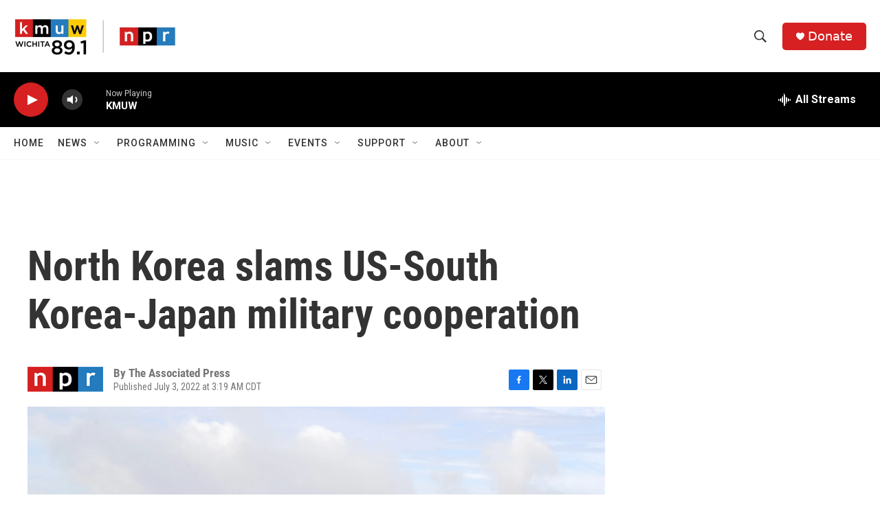

--- FILE ---
content_type: text/html; charset=utf-8
request_url: https://www.google.com/recaptcha/api2/aframe
body_size: 271
content:
<!DOCTYPE HTML><html><head><meta http-equiv="content-type" content="text/html; charset=UTF-8"></head><body><script nonce="xWxcmJjbZQFQk--U7WtFaw">/** Anti-fraud and anti-abuse applications only. See google.com/recaptcha */ try{var clients={'sodar':'https://pagead2.googlesyndication.com/pagead/sodar?'};window.addEventListener("message",function(a){try{if(a.source===window.parent){var b=JSON.parse(a.data);var c=clients[b['id']];if(c){var d=document.createElement('img');d.src=c+b['params']+'&rc='+(localStorage.getItem("rc::a")?sessionStorage.getItem("rc::b"):"");window.document.body.appendChild(d);sessionStorage.setItem("rc::e",parseInt(sessionStorage.getItem("rc::e")||0)+1);localStorage.setItem("rc::h",'1768744193755');}}}catch(b){}});window.parent.postMessage("_grecaptcha_ready", "*");}catch(b){}</script></body></html>